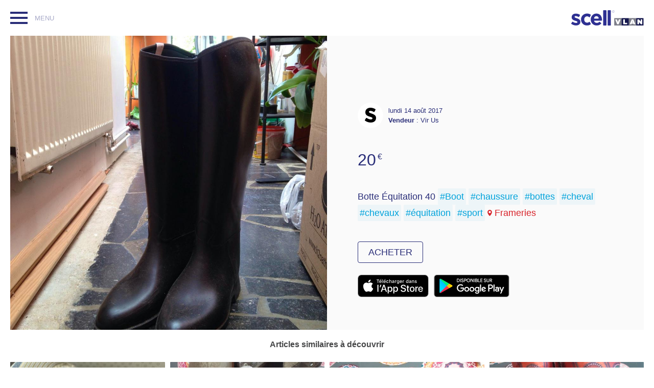

--- FILE ---
content_type: text/html; charset=UTF-8
request_url: https://www.scell.it/boot-chaussure-bottes-cheval-chevaux-%C3%A9quitation-sport?id=599173e1e4b013591db1fb6a
body_size: 4958
content:
<!doctype html>
  <html lang="fr" class="product vlan">
  <meta charset="UTF-8">
  <meta name="description" content="Botte Équitation 40 #Boot #chaussure #bottes #cheval #chevaux #équitation #sport, un Scell de Vir Us">
  <title>Botte Équitation 40 #Boot #chaussure #bottes #cheval #chevaux #équitation #sport</title>
  <meta content="width=device-width" name="viewport">
  <link href="/assets/images/vlan/apple-touch-icon-precomposed.png" rel="apple-touch-icon">
  <link rel="stylesheet" href="/assets/stylesheets/screen.css">
  <link rel="icon" href="/assets/images/vlan/favicon.png">

  <meta content="product" name="twitter:card">
  <meta content="@scellapp" name="twitter:site">
  <meta content="@scellapp" name="twitter:creator">
  <meta content="scell.it" name="twitter:domain">
  <meta content="http://scell.it/rest/599173e1e4b013591db1fb6a" name="twitter:url">
  <meta content="A vendre:" name="twitter:title">
  <meta content="Botte Équitation 40 #Boot #chaussure #bottes #cheval #chevaux #équitation #sport" name="twitter:description">
  <meta content="https://scell-prod.imgix.net/C7820F00-56C8-460E-8307-2AB2FF165765.jpg?w=1000" name="twitter:image:src">
  <meta content="750px" name="twitter:image:width">
  <meta content="1000px" name="twitter:image:height">
  <meta content="20€" name="twitter:data1">
  <meta content="Prix" name="twitter:label1">
  <meta content="Vir Us" name="twitter:data2">
  <meta content="Vendeur" name="twitter:label2">

  <meta content="815753915131891" property="fb:app_id">
  <meta content="og:product" property="og:type">
  <meta content="fr_FR" property="og:locale">
  <meta content="en_US" property="og:locale:alternate">
  <meta content="A vendre:" property="og:title">
  <meta content="Botte Équitation 40 #Boot #chaussure #bottes #cheval #chevaux #équitation #sport: 20€" property="og:description">
  <meta content="http://scell.it/rest/599173e1e4b013591db1fb6a" property="og:url">
  <meta content="20" property="og:price:amount">
  <meta content="EUR" property="og:price:currency">
  <meta content="https://scell-prod.imgix.net/C7820F00-56C8-460E-8307-2AB2FF165765.jpg?w=1000" property="og:image">
  <meta property="og:image:width" content="750">
  <meta property="og:image:height" content="1000">
  <meta content="Scell" property="og:site_name">

  <header>
    <nav class="notif">
      <ul>
        <li><input id="menu" type="checkbox"><label data-role="menu" for="menu"><span>Afficher ou masquer la navigation ?</span></label>
          <ul id="menu-content">
            <li class="current"><a href="/#home" title="Le catalogue des petites annonces, des objets neufs ou d'occasion à vendre : Scell">Petites annonces <span>Tous les objet neufs et d'occasion à vendre</span></a>
            
            <li style="margin-bottom: 50px;"  id="login-menu-entry"><a title="S'authentifier">S'authentifier<span>Connectez-vous pour acheter et vendre dès maintenant</span></a></li>
            
            <li><a title="Publier une annonce en 40 secondes depuis son smartphone : démonstration" href="//scell-app.tumblr.com/post/104840753820/scell-sell-with-your-cell-video">Démonstration en vidéo<span>Mettre en vente un article avec l'app Scell</span></a>
            <li><a title="Le blog de Scell" href="//news.scell.it">Blog <span>Suivez toute l'actualité Scell</span></a>
            <li><a title="Restez connecté avec nous avec le Twitter de Scell" href="//twitter.com/scellapp">Twitter <span>Notre actualité Scell à tout moment</span></a>
            <li><a title="Notre page Scell sur Facebook" href="//www.facebook.com/sell.with.your.cell">Facebook <span>L’actualité, les bons plans, les news...</span></a>
            <li><a title="Conditions générales pour les utilisateurs de l'application Scell" href="legal.html">Conditions <span>Vendeurs et acheteurs : les conditions générales</span></a>
            <li><a title="Contactez Scell par email" href="mailto:hello@scell.it">Contact <span>Une question ? Besoin d'aide ? C'est par ici...</span></a>
          </ul>
        </li>
      </ul>
    </nav>
    <h1><a href="/"><svg class="scell" viewBox="0 0 142 30" xmlns="http://www.w3.org/2000/svg"><title>Scell by Vlan</title><desc>Scell by Vlan, l'application pour vendre en 40 secondes à partir de son smartphone</desc><g fill="none" fill-rule="evenodd"><path fill="#7D7E89" d="M84.172 29.913h14.32V15.53h-14.32"/><path fill="#14174C" d="M98.492 29.913h14.324V15.53H98.492"/><path fill="#7D7E89" d="M112.815 29.913h14.324V15.53h-14.325"/><path fill="#FFF" d="M85.99 17.95h3.533l1.834 5.32 1.833-5.32h3.48l-3.83 9.545h-3.022l-3.83-9.546M101.858 17.95h3.156v6.837h4.436v2.708h-7.592V17.95M120.813 23.975l-.862-2.302-.863 2.302h1.726zm-2.4-6.026h3.13l3.977 9.545h-3.425l-.5-1.273h-3.303l-.486 1.273h-3.37l3.977-9.546z"/><path fill="#14174C" d="M127.14 29.912h14.323v-14.38H127.14"/><path fill="#FFF" d="M129.58 17.95h2.956l3.357 4.183V17.95h3.13v9.545h-2.806l-3.507-4.374v4.375h-3.13V17.95"/><g fill="#2E3092"><path d="M.135 25.765l1.838-2.828c.246-.377.753-.492 1.13-.245 2.22 1.455 4.498 2.214 6.397 2.214 1.84 0 2.677-.67 2.677-1.673v-.083c0-1.38-2.175-1.84-4.642-2.593-3.136-.92-6.69-2.384-6.69-6.733v-.083c0-4.557 3.68-7.108 8.195-7.108 2.58 0 5.368.792 7.674 2.157.388.23.532.72.314 1.115l-1.65 2.986c-.215.39-.705.544-1.098.333-1.978-1.063-3.906-1.7-5.365-1.7-1.547 0-2.342.67-2.342 1.548v.085c0 1.255 2.133 1.84 4.558 2.676 3.138 1.047 6.776 2.552 6.776 6.65v.084c0 4.976-3.722 7.235-8.573 7.235-2.922 0-6.17-.91-9.002-2.926-.352-.252-.432-.745-.195-1.11M53.01 16.417c.53 0 .94-.497.803-1.01-.606-2.28-2.18-3.757-4.527-3.757-2.286 0-3.88 1.416-4.588 3.676-.17.54.215 1.09.78 1.09h7.533zM38.205 18.3v-.085c0-6.398 4.558-11.667 11.082-11.667 7.485 0 10.915 5.812 10.915 12.17 0 .278-.012.582-.03.9-.027.433-.388.772-.823.772H45.63c-.583 0-.985.59-.768 1.132.864 2.146 2.69 3.258 5.135 3.258 1.92 0 3.364-.54 4.914-1.838.31-.26.765-.248 1.066.02l2.484 2.197c.348.307.372.843.055 1.183-2.057 2.21-4.892 3.54-8.602 3.54-6.733 0-11.71-4.726-11.71-11.584zM63.347.015h4.71c.454 0 .822.368.822.823v28.3c0 .455-.37.823-.824.823h-4.71c-.454 0-.823-.367-.823-.822V.838c0-.455.37-.823.824-.823M72.053.015h4.71c.454 0 .823.368.823.823v28.3c0 .455-.37.823-.823.823h-4.71c-.455 0-.823-.367-.823-.822V.838c0-.455.368-.823.823-.823"/><path d="M38.163 26.637c.183.358.08.795-.24 1.037-1.775 1.35-3.958 2.208-7.126 2.208-6.733 0-11.667-5.185-11.667-11.583v-.085c0-6.398 4.892-11.667 11.75-11.667 3.085 0 5.322.758 7.12 2.08.327.24.442.68.26 1.044l-1.885 3.753c-.24.477-.868.608-1.27.256-1.17-1.03-2.447-1.654-4.267-1.654-3.178 0-5.436 2.802-5.436 6.105v.085c0 3.43 2.217 6.19 5.687 6.19 1.64 0 2.883-.544 4.073-1.46.412-.317 1.007-.196 1.244.266l1.756 3.427zM81.04 2.5v-.014c0-.717.544-1.323 1.276-1.323.473 0 .745.188.982.418l-.146.147c-.196-.195-.453-.376-.843-.376-.614 0-1.06.516-1.06 1.13-.007 0-.007.006 0 .013 0 .606.46 1.13 1.066 1.13.39 0 .634-.16.857-.39l.14.13c-.245.252-.53.447-1.004.447-.726 0-1.27-.6-1.27-1.31m3.588.028v-.014c0-1.302-1.038-2.368-2.36-2.368-1.324 0-2.362 1.073-2.362 2.368v.014c0 1.303 1.038 2.368 2.36 2.368 1.324 0 2.362-1.072 2.362-2.368m-4.882 0v-.014c0-1.38 1.12-2.514 2.52-2.514 1.408 0 2.522 1.128 2.522 2.514v.014c0 1.38-1.12 2.515-2.52 2.515-1.408 0-2.522-1.13-2.522-2.515"/></g></g></svg><svg class="scell-icon" viewBox="0 0 30 30" xmlns="http://www.w3.org/2000/svg"><title>Scell by Vlan</title><desc>Scell by Vlan, l'application pour vendre en 40 secondes à partir de son smartphone</desc><g fill="none" fill-rule="evenodd"><path d="M29.91 8.816c-.073-1.597-.327-2.688-.698-3.64-.383-.988-.896-1.825-1.73-2.66-.833-.832-1.67-1.345-2.656-1.728C23.87.418 22.78.163 21.184.09 19.584.017 19.074 0 15 0s-4.585.018-6.184.09C7.22.163 6.128.417 5.174.787c-.986.384-1.823.897-2.657 1.73-.833.834-1.346 1.67-1.73 2.658C.417 6.13.163 7.22.09 8.815.017 10.415 0 10.927 0 15c0 4.074.017 4.584.09 6.184.073 1.597.326 2.687.697 3.642.384.986.897 1.822 1.73 2.657.834.833 1.67 1.346 2.657 1.73.954.37 2.045.624 3.64.697 1.602.073 2.112.09 6.186.09s4.584-.017 6.184-.09c1.597-.073 2.687-.327 3.64-.697.988-.384 1.824-.897 2.658-1.73.834-.834 1.347-1.67 1.73-2.657.37-.955.625-2.045.698-3.642.073-1.6.09-2.11.09-6.184s-.017-4.585-.09-6.185z" fill="#292D78" fill-rule="nonzero"/><path d="M8.86 19.36c.175-.275.584-.69 1.108-.275 1.934 1.373 3.95 2 5.546 1.933 1.693.066 2.424-.503 2.495-1.38-.06-1.302-1.822-1.377-4.16-2.21-2.763-.98-5.895-2.238-5.822-6.076C7.95 7.292 11.228 5 15.238 5c2.223 0 4.707.745 6.653 1.933.43.31.52.644.278 1.105l-1.386 2.485c-.194.37-.507.393-.832.277-1.892-.935-3.558-1.38-4.99-1.38-1.434 0-1.96.502-1.942 1.38-.017 1.067 1.876 1.585 3.882 2.21 2.895 1.036 6.084 2.35 6.1 6.075 0 4.35-3.283 6.35-7.486 6.35-2.653 0-5.495-.8-8.04-2.484-.687-.405-.483-.813-.278-1.104L8.86 19.36z" fill="#FFF"/></g></svg></a></h1>
  </header>

  <main>
    <figure>
        <span style="background-image: url(https://scell-prod.imgix.net/C7820F00-56C8-460E-8307-2AB2FF165765.jpg?w=1000);background-size: cover;">Botte Équitation 40 #Boot #chaussure #bottes #cheval #chevaux #équitation #sport</span>
      <figcaption>
        <div>
          <img src="https://scell.it/assets/images/placeholder.png" alt=Vir Us" title="Scell de Vir Us">
          <span><time datetime="lundi 14 août 2017">lundi 14 août 2017</time><br><strong>Vendeur</strong> : <a href="#">Vir Us</a></span>
        </div>
        <p>20<sup>€</sup></p>
        <p>Botte Équitation 40 <a href='/#Boot'>#Boot</a> <a href='/#chaussure'>#chaussure</a> <a href='/#bottes'>#bottes</a> <a href='/#cheval'>#cheval</a> <a href='/#chevaux'>#chevaux</a> <a href='/#équitation'>#équitation</a> <a href='/#sport'>#sport</a> <a class="geo" href="https://www.google.be/maps/place/Frameries">Frameries</a></p>
        <p><button style="display:none;" id="buy-button" data-scellid="599173e1e4b013591db1fb6a" data-providerid="+32471832499">Acheter</button></p>
      </figcaption>
        <div class="stores" >
            <a href="https://itunes.apple.com/be/app/scell-by-vlan-achat-et-vente/id931450341?l=fr&amp;mt=8">
                <img alt="Scell AppStore Link" src="/assets/images/app-store.svg" style="height: 44px;">
            </a>
            <a href="https://play.google.com/store/apps/details?id=be.solidx.scell" style="margin-left: 10px;">
                <img alt="Scell Google Play Link" src="/assets/images/google-play-badge.png" style="height: 44px;">
            </a>
        </div>
    </figure>
  </main>

  <footer><h2>Articles similaires à découvrir</h2><ol>
                         <li>
                            <figure>
                              <a style="background-image: url(https://scell-prod.imgix.net/18B19697-0929-4FC0-94CB-D73EFF4586D0.jpg?w=400);" href="68ac86b4a7b11b000f4aa709">
                                <figcaption>80<sup>€</sup></figcaption>
                              </a>
                            </figure>
                          </li>
                         <li>
                            <figure>
                              <a style="background-image: url(https://scell-prod.imgix.net/20220413_102908.jpg?w=400);" href="633eb8a9a7b11b000f8c78bf">
                                <figcaption>80<sup>€</sup></figcaption>
                              </a>
                            </figure>
                          </li>
                         <li>
                            <figure>
                              <a style="background-image: url(https://scell-prod.imgix.net/20220416_104842.jpg?w=400);" href="633eb721a7b11b000f8c78bd">
                                <figcaption>35<sup>€</sup></figcaption>
                              </a>
                            </figure>
                          </li>
                         <li>
                            <figure>
                              <a style="background-image: url(https://scell-prod.imgix.net/20220813_094412.jpg?w=400);" href="633eb672a7b11b000f8c78bc">
                                <figcaption>35<sup>€</sup></figcaption>
                              </a>
                            </figure>
                          </li>
                         <li>
                            <figure>
                              <a style="background-image: url(https://scell-prod.imgix.net/20220813_094644.jpg?w=400);" href="633eb578a7b11b000f8c78bb">
                                <figcaption>35<sup>€</sup></figcaption>
                              </a>
                            </figure>
                          </li>
                         <li>
                            <figure>
                              <a style="background-image: url(https://scell-prod.imgix.net/Screenshot_20220423-094042_Leboncoin.jpg?w=400);" href="6263b253a7b11b000ff361c8">
                                <figcaption>84<sup>€</sup></figcaption>
                              </a>
                            </figure>
                          </li>
                         <li>
                            <figure>
                              <a style="background-image: url(https://scell-prod.imgix.net/E19B8A1D-E70B-43AE-B59B-7B2339F3A226.jpg?w=400);" href="6135161079d60d000e007af5">
                                <figcaption>200<sup>€</sup></figcaption>
                              </a>
                            </figure>
                          </li>
                         <li>
                            <figure>
                              <a style="background-image: url(https://scell-prod.imgix.net/DSC_0831.JPG?w=400);" href="6029fce27a7cbf000e70c7e0">
                                <figcaption>8<sup>€</sup></figcaption>
                              </a>
                            </figure>
                          </li>
                         <li>
                            <figure>
                              <a style="background-image: url(https://scell-prod.imgix.net/DSC_0830.JPG?w=400);" href="6029fca47a7cbf000e70c7df">
                                <figcaption>8<sup>€</sup></figcaption>
                              </a>
                            </figure>
                          </li>
                         <li>
                            <figure>
                              <a style="background-image: url(https://scell-prod.imgix.net/e70e937c-65d9-4b0c-93aa-9975589937f7.jpg?w=400);" href="6012888a9b913c000e9ff3ee">
                                <figcaption>5<sup>€</sup></figcaption>
                              </a>
                            </figure>
                          </li></ol></footer>

  <script>
      countryCode = '';cdn = 'https://scell-prod.imgix.net/';faid='815753915131891'
  </script>

  
                       <script type="module" src="/assets/javascripts/main-modules/buy.js"></script>
                       <script type="text/javascript" src="/assets/javascripts/facebookConnectPlugin.js" defer></script>
                        

  <script>
    (function(i,s,o,g,r,a,m){i['GoogleAnalyticsObject']=r;i[r]=i[r]||function(){
    (i[r].q=i[r].q||[]).push(arguments)},i[r].l=1*new Date();a=s.createElement(o),
    m=s.getElementsByTagName(o)[0];a.async=1;a.src=g;m.parentNode.insertBefore(a,m)
    })(window,document,'script','//www.google-analytics.com/analytics.js','ga');
    ga('create', 'UA-51675295-1', 'home.scell.it');
    ga('send', 'pageview');</script>
</html>


--- FILE ---
content_type: text/css; charset=utf-8
request_url: https://www.scell.it/assets/stylesheets/screen.css
body_size: 3911
content:
.hide,#theList{display:none}@-webkit-keyframes lP{0%{-webkit-transform:rotate(360deg)}100%{-webkit-transform:rotate(0deg)}}@keyframes lP{0%{transform:rotate(360deg)}100%{transform:rotate(0deg)}}@-webkiy-keyframes aI{0%{opacity:.5;transform:translateY(5px)}100%{opacity:1;transform:translateY(0)}}@keyframes aI{0%{opacity:.5;transform:translateY(5px)}100%{opacity:1;transform:translateY(0)}}@-webkiy-keyframes aL{0%{opacity:.5;transform:translateY(-5px)}100%{opacity:1;transform:translateY(0)}}@keyframes aL{0%{opacity:.5;transform:translateY(-5px)}100%{opacity:1;transform:translateY(0)}}@-webkit-keyframes mS{0%{background-position:0 0}50%{background-position:0 100%}}@keyframes mS{0%{background-position:0 0}50%{background-position:0 100%}}@-webkit-keyframes nT{0%{-webkit-transform:scale(0)}90%{-webkit-transform:scale(1.2)}100%{-webkit-transform:scale(1)}}@keyframes nT{0%{transform:scale(0)}100%{transform:scale(1)}}@keyframes fadeIn{0%{opacity:0}100%{opacity:1}}:root{font-family:"Helvetica Neue", Helvetica, Arial, sans-serif}*{-moz-box-sizing:border-box;-webkit-box-sizing:border-box;box-sizing:border-box}body,h1,h2,ol,ul,p{margin:0;padding:0}abbr{border:none;text-decoration:none}button{cursor:pointer;font-size:1rem}ol,ul{list-style:none}.sml{font-size:1.3rem}.legal main,.annonces main{padding:90px 18px 0}.legal main h2,.annonces main h2{margin:0 0 25px;line-height:1.5em;font-size:1.1em;font-weight:400}.legal main p,.annonces main p{margin-bottom:15px;list-style:none;font-size:.95em;color:#292D78;line-height:1.5em}.legal main p a,.annonces main p a{color:#D8232A}.legal main ul{margin:0 40px 30px;list-style-type:disc}.legal main ul li{color:#94999d;list-style-position:outside;line-height:1.5em}.legal main ul li+li{margin-top:10px}.not-found main{padding:70px 18px 0;color:#292D78}.not-found main h2,.not-found main h3,.not-found main p{margin:40px 0;text-align:center;line-height:1.4em}.not-found main h2 a,.not-found main h3 a,.not-found main p a{color:inherit}.not-found main h2 a:hover,.not-found main h3 a:hover,.not-found main p a:hover{color:#292D78}[type=search]{-webkit-appearance:textfield;-moz-box-sizing:content-box;-webkit-box-sizing:content-box;box-sizing:content-box;line-height:normal;font-family:inherit;font-size:100%;margin:0}[type=search]::-webkit-search-cancel-button,[type=search]::-webkit-search-decoration{-webkit-appearance:none}.scellStore main,.product{padding-top:70px}ol{line-height:0}ol li{display:inline-block;width:20%;color:#fff}ol figure{margin:0;position:relative}ol figcaption{position:absolute;top:30px;left:20px;font-size:2em;font-weight:200;color:#fff;text-shadow:0 0 2px #18191A}ol sup{padding-left:4px;font-size:.6em}ol a{position:relative;display:block;padding-top:132%;text-decoration:none;background-size:cover;background-position:center center;background-color:rgba(24,25,26,0.1)}ol a span{opacity:0}ol a:after{content:'Détails';opacity:0;position:absolute;top:50%;left:50%;border-radius:50px;margin-top:-50px;margin-left:-50px;height:100px;width:100px;color:#fff;text-align:center;line-height:6.3em;background:#292D78;transition:opacity 0.2s ease-in-out}ol a:hover{-webkit-transition-duration:150ms;-webkit-transition-property:all;-webkit-transition-timing-function:ease-in-out;transition-duration:150ms;transition-property:all;transition-timing-function:ease-in-out;opacity:.94}ol a:hover:after{opacity:1}.video a:before{z-index:1;position:absolute;right:30px;top:26px;display:block;width:30px;height:20px;border-radius:2px;content:'';text-align:right;background:url(../images/video.png) no-repeat;background-size:100%}#loading{margin:20px 0 30px;height:60px}#loading:before{position:absolute;left:calc(50% - 30px);display:block;width:60px;height:60px;content:'';border-radius:100%;border:2px solid rgba(197,197,198,0.1);border-top-color:#292D78;-webkit-animation:lP 900ms forwards linear infinite;animation:lP 900ms forwards linear infinite}header{display:-webkit-box;display:-moz-box;display:-webkit-flex;display:-ms-flexbox;display:flex;-ms-flex-pack:justify;-ms-flex-align:center;align-items:center;justify-content:space-between;z-index:3;position:fixed;top:0;width:100%;padding:20px;background:rgba(255,255,255,0.94);transition:opacity 0.2s ease-in-out}header h1{width:142px;line-height:0}header svg{height:30px}header .scell-icon{display:none}header a{display:block}header a:hover svg{opacity:.9}header div{flex-grow:2;-ms-flex:2}header label{display:none}header input{outline:none;width:calc(100% - 59px);border:none;border-left:1px solid rgba(41,45,120,0.4);padding:6px 0 6px 43px;font-size:1rem;color:#292D78;background:url(../images/vlan/search.svg) no-repeat 15px -49px}header input:focus{background-position:15px 6px}header li>ul{padding:100px 20px}[type=checkbox]{display:none}[data-role='menu']{z-index:100;position:relative;display:block;width:34px;height:24px;margin-right:66px;border:0 solid #292D78;border-width:4px 0;cursor:pointer}[data-role='menu'] span{display:none}[data-role='menu']:before{display:block;margin-top:6px;height:4px;width:100%;content:'';background:#292D78}[data-role='menu']:after{position:absolute;left:48px;top:calc(50% - .45rem);content:attr(data-role);color:rgba(41,45,120,0.4);text-transform:uppercase;font-size:.8rem;display:inline-block}[data-role='menu']+ul{display:none;position:fixed;top:0;left:0;bottom:0;right:0;z-index:30;width:100vw;height:100vh;background:rgba(41,45,120,0.98);animation:fadeIn 0.1s ease-in-out}[data-role='menu']+ul li{width:70%}[data-role='menu']+ul li.current{position:relative;opacity:.6}[data-role='menu']+ul li.current:before{position:absolute;left:-20px;display:block;width:2px;height:100%;content:'';background:#fff}[data-role='menu']+ul li moko-spinner{width:48px;height:48px;--moko-spinner-color: #fff;float:right}[data-role='menu']+ul p{color:#fff;font-size:1.2rem}[data-role='menu']+ul li span{display:block;padding-top:5px;font-size:1rem;color:rgba(255,255,255,0.5)}[data-role='menu']+ul a{display:inline-block;padding:14px 0;text-decoration:none;color:#fff;font-size:1.2rem}[data-role='menu']+ul a:hover{color:rgba(255,255,255,0.8)}[data-role='menu']+ul a:hover span{color:rgba(255,255,255,0.3)}:checked+[data-role='menu']{border-color:rgba(255,255,255,0.2)}:checked+[data-role='menu']:before{background:rgba(255,255,255,0.2)}:checked+[data-role='menu']:after{content:'Fermer ?';color:#fff;white-space:nowrap}:checked+[data-role='menu']+ul{display:-webkit-box;display:-moz-box;display:-webkit-flex;display:-ms-flexbox;display:flex;-ms-flex-direction:column;-ms-flex-pack:center;-ms-flex-align:center;flex-direction:column;justify-content:center;align-items:center}.install-scell-smarthone{display:none;align-items:center;padding:20px;line-height:1.2rem;text-decoration:none;font-size:.8rem;color:#fff;background:#292D78}.install-scell-smarthone svg{width:40px;margin-right:10px}.install-scell-smarthone svg+span{flex-grow:2}.install-scell-smarthone .sI{fill:#292D78}.install-scell-smarthone span:last-child{border:1px solid #fff;border-radius:4px;padding:8px 12px}button#sell-button{position:fixed;bottom:60px;right:60px;-webkit-transition-duration:150ms;-webkit-transition-property:all;-webkit-transition-timing-function:ease-in-out;transition-duration:150ms;transition-property:all;transition-timing-function:ease-in-out;display:block;width:70px;height:70px;border-radius:50%;background:#292D78;box-shadow:0 3px 10px 0 rgba(24,25,26,0.2)}button#sell-button svg{-webkit-transition-duration:150ms;-webkit-transition-property:all;-webkit-transition-timing-function:ease-in-out;transition-duration:150ms;transition-property:all;transition-timing-function:ease-in-out;position:absolute;top:calc(50% - 14px);left:calc(50% - 17px);width:34px}button#sell-button svg path,button#sell-button svg circle{fill:#fff}@media screen and (max-width: 740px){button#sell-button{width:60px;height:60px;bottom:30px;right:30px}button#sell-button svg{top:calc(50% - 10px);left:calc(50% - 12px);width:24px}}.product main{background:#fff}.product main figure{position:relative;display:-webkit-box;display:-moz-box;display:-webkit-flex;display:-ms-flexbox;display:flex;-ms-flex-align:center;align-items:center;margin:0 20px;width:calc(100% - 40px);padding:0;background:#fafafa}.product main figure>span{width:50%;height:80vh;color:transparent}.product main figure .stores{position:absolute;left:50%;bottom:0;padding:60px}.product main figcaption{width:50%;padding:0 60px;color:#292D78}.product main figcaption a:hover{color:#D8232A}.product main figcaption img{margin-right:10px;border-radius:50%}.product span img,.product video{width:100%;height:100%}.product div{display:-webkit-box;display:-moz-box;display:-webkit-flex;display:-ms-flexbox;display:flex;-ms-flex-pack:justify;-ms-flex-align:center;-ms-flex-pack:start;-ms-flex-align:center;align-items:center;justify-content:flex-start;color:inherit}.product div span{line-height:1.2rem;font-size:.8rem}.product div a{color:inherit}.product div [href^="#"]{text-decoration:none;cursor:default}.product div [href^="#"]:hover{color:#292D78}.product p{margin-top:40px;font-size:1.1rem;font-weight:normal;line-height:2rem}.product p a:not(.geo){outline:none;display:inline-block;border-radius:2px;padding:0 4px;text-decoration:none;color:#00A3DB;background:rgba(0,163,219,0.05)}.product p a:not(.geo):hover{color:#232665;background:rgba(41,45,120,0.2)}.product div+p{font-size:2rem}.product div+p sup{margin-left:3px;top:-10px;font-size:.5em}.product h2{margin:20px;position:relative;color:rgba(24,25,26,0.8);font-size:1rem;text-align:center}.product ol{display:-webkit-box;display:-moz-box;display:-webkit-flex;display:-ms-flexbox;display:flex;-ms-flex-pack:justify;-ms-flex-pack:start;-ms-flex-wrap:wrap;justify-content:flex-start;justify-content:space-between;flex-wrap:wrap;margin:0 15px 20px}.product ol li{width:25%;padding:5px}.product ol a{border-radius:1px;padding-top:100%}.product .geo{display:inline-block;padding-left:14px;color:#D8232A;text-decoration:none;background:url(../images/vlan/geo.svg) no-repeat;background-size:9px 12px;background-position:left center}.product .geo:hover{color:#ac1c21}button{border-radius:4px;border:1px solid #292D78;padding:0 20px;color:#292D78;font-size:1.1rem;line-height:2.3em;text-transform:uppercase;background:#fafafa;outline:none}button:hover{-webkit-transition-duration:150ms;-webkit-transition-property:all;-webkit-transition-timing-function:ease-in-out;transition-duration:150ms;transition-property:all;transition-timing-function:ease-in-out;outline:none;color:#fff;background:#292D78}.sold{cursor:default;display:inline-block;border-radius:4px;border:1px solid #D8232A;padding:0 20px;color:#fff;line-height:2.3em;text-transform:uppercase;background:#D8232A}.sold:hover{color:#fff;background:#D8232A}.facebook{display:inline-block;border-radius:4px;border:1px solid #2d3472;padding:0 20px;color:#fff;line-height:2.3em;text-transform:uppercase;background:#2d3472}.facebook:hover{color:#fff;background:#2d3472}.validate{display:inline-block;border-radius:4px;border:1px solid #292D78;padding:0 20px;color:#fff;line-height:2.3em;text-transform:uppercase;background:#292D78}@media screen and (max-width: 1024px){.product main figcaption{padding:20px}.product main p,.product main h2{margin-top:30px}.product main button{margin-top:30px}.product ol{flex-wrap:wrap}.product ol li{width:50%;padding:5px}}@media screen and (max-width: 760px){.product main figure{flex-direction:column;margin:0;width:100%}.product main figure>span,.product main figure figcaption{width:100%;margin:0;height:50vh}.product main figure .stores{margin-bottom:60px;position:initial;padding:20px;width:100%}.product main figure>span,.product main figcaption{width:100%}.product main figcaption{padding:20px 20px 20px}.product ol{flex-wrap:wrap}.product ol li{width:48%;padding:10px 0}}.scellStore .teaser{margin-top:70px}.scellStore .teaser+main{transition:opacity 0.2s ease-in-out;padding-top:0}.teaser{padding:10px 20px 13px;color:#292D78;text-align:center;transition:opacity 0.2s ease-in-out}.teaser h2{font-size:1.8rem;line-height:2.4rem}.teaser h2 span{font-weight:normal}.teaser nav{justify-content:center;margin:10px 0;font-weight:bold}.teaser a{border-bottom:3px solid transparent;padding:20px 14px;color:rgba(41,45,120,0.8);text-decoration:none}.teaser a span{padding:20px 14px}.teaser a:hover{color:#D8232A;border-color:#D8232A}.teaser a.selected{color:#D8232A;border-color:#D8232A}.teaser .current{color:#D8232A;border-color:#D8232A}@media screen and (max-width: 740px){.teaser{padding:10px 20px}.teaser h2{font-size:1.4rem;line-height:1.8rem}.teaser h2 span{font-size:1rem}.teaser nav{overflow-x:auto;overflow-y:hidden}.teaser nav a{padding:10px 14px}.notif:before{left:-9px}}.p2v main{color:#292D78}.p2v a{color:#292D78}.p2v figure{margin:0;padding:40px 40px 0;color:#fff;line-height:0;text-align:center;background:#292D78}.p2v figure span:first-child{font-weight:normal}.p2v figure img{margin-top:14px;width:100%;max-width:600px}.p2v figcaption{display:none}.p2v figure+div{padding:60px 0;text-align:center;background:#f7f9fa}.p2v h1{font-size:1.4rem;line-height:2rem}.p2v h2{margin-top:10px;line-height:2rem;font-weight:normal;color:rgba(41,45,120,0.7)}.p2v h3{padding:20px 0;line-height:1.8rem}.p2v p{line-height:1.6rem}.p2v .sml{font-size:1rem}.p2v .sml strong{border-radius:3px;padding:3px 8px;color:#eb181f;background:rgba(235,24,31,0.1)}.faq{margin-bottom:60px;padding:0 25%}@media screen and (max-width: 740px){.p2v figure{padding:20px 20px 0}.p2v h2,.p2v .sml{font-size:1rem;line-height:1.6rem}.p2v h2 br{display:none}.p2v h3{padding:10px 0;font-size:1rem}.p2v figure+div{padding:20px}.faq{margin-bottom:60px;padding:0 20px}}@media screen and (min-width: 641px) and (max-width: 768px){.scellStore main ol li,.product main ol li{width:33.333%}}@media screen and (max-width: 640px){.scellStore header h1,.product header h1{width:30px}.scellStore .scell-icon,.product .scell-icon{display:block}.scellStore .scell,.product .scell{display:none}.scellStore [data-role='menu'],.product [data-role='menu']{margin-right:0;border-width:2px 0;height:18px;width:24px}.scellStore [data-role='menu']:before,.product [data-role='menu']:before{height:2px}.scellStore [data-role='menu']:after,.product [data-role='menu']:after{display:none}.scellStore :checked+[data-role='menu']+ul,.product :checked+[data-role='menu']+ul{flex-wrap:nowrap}.scellStore :checked+[data-role='menu']+ul li,.product :checked+[data-role='menu']+ul li{width:100%;margin:0}.scellStore :checked+[data-role='menu']+ul span,.product :checked+[data-role='menu']+ul span{display:none}.scellStore :checked+[data-role='menu']+ul moko-spinner,.product :checked+[data-role='menu']+ul moko-spinner{width:30px;height:30px}.scellStore header input,.product header input{border:none}.scellStore main ol li,.product main ol li{width:50%}}@media screen and (max-width: 320px){.scellStore :checked+[data-role='menu']+ul li span{display:none}.scellStore :checked+[data-role='menu']+ul li:last-child{padding:0;text-align:left;background:none}}@media screen and (max-height: 420px){.scellStore :checked+[data-role='menu']+ul{flex-wrap:wrap}.scellStore :checked+[data-role='menu']+ul li{width:50%;margin:0}.scellStore :checked+[data-role='menu']+ul li a{padding:8px 0}.scellStore :checked+[data-role='menu']+ul li span{display:none}}main moko-spinner{--moko-spinner-color: #292D78;height:48px;width:48px;display:block;margin-left:auto;margin-right:auto}moko-view{background:#fff;z-index:10;--ro-input-label-font-color: $vlan-blue;--ro-input-label-font-size:14px;--ro-input-input-font-size:18px;--moko-spinner-color: #fff;position:fixed;display:flex;flex-direction:column}moko-view moko-navigation-bar{background:rgba(255,255,255,0.5);height:50px}moko-view moko-navigation-bar span{color:#292D78;text-transform:uppercase;cursor:pointer}@media only screen and (-webkit-min-device-pixel-ratio: 2) and (min-width: 420px){moko-view{width:600px;height:800px;left:calc(50% - 300px);top:calc(50% - 400px);box-shadow:0px 2px 4px #999}}@media only screen and (-webkit-min-device-pixel-ratio: 2) and (max-width: 736px) and (min-width: 321px){moko-view{--ro-input-label-font-size:16px;--ro-input-input-font-size:20px}}moko-view#recaptcha-for-publish{display:flex;align-items:center;justify-content:center;background:rgba(0,0,0,0.8)}scell-input{margin-bottom:20px;width:100%}button#publish{background:#292D78;color:#fff;margin-bottom:10px}#selling-wrapper{box-sizing:border-box;margin:10px;display:flex;flex-direction:column;height:50%}#img-wrapper{height:50%;overflow:hidden}#img-wrapper img{width:100%}#recaptcha-challenge{position:absolute;top:-1000px}textarea#selling-description{border:1px solid rgba(0,0,0,0.1);padding:14px 24px 14px 0;box-sizing:border-box;font-size:var(--ro-input-input-font-size);border-width:0 0 1px 0;border-radius:0;width:100%;flex-grow:1;outline:none;font-family:inherit}textarea#selling-description::placeholder{font-size:var(--ro-input-label-font-size)}@media only screen and (-webkit-min-device-pixel-ratio: 2) and (max-width: 736px) and (min-width: 320px){textarea#selling-description{user-select:none;outline:none}}
/*# sourceMappingURL=screen.css.map */


--- FILE ---
content_type: image/svg+xml
request_url: https://www.scell.it/assets/images/app-store.svg
body_size: 4490
content:
<svg id="livetype" xmlns="http://www.w3.org/2000/svg" width="126.50751" height="40" viewBox="0 0 126.50751 40">
    <title>Download_on_the_App_Store_Badge_FR_RGB_blk_100517</title>
    <g>
        <g>
            <path d="M116.97821,0H9.53468c-.3667,0-.729,0-1.09473.002-.30615.002-.60986.00781-.91895.0127A13.21476,13.21476,0,0,0,5.5171.19141a6.66509,6.66509,0,0,0-1.90088.627A6.43779,6.43779,0,0,0,1.99757,1.99707,6.25844,6.25844,0,0,0,.81935,3.61816a6.60119,6.60119,0,0,0-.625,1.90332,12.993,12.993,0,0,0-.1792,2.002C.00587,7.83008.00489,8.1377,0,8.44434V31.5586c.00489.3105.00587.6113.01515.9219a12.99232,12.99232,0,0,0,.1792,2.0019,6.58756,6.58756,0,0,0,.625,1.9043A6.20778,6.20778,0,0,0,1.99757,38.001a6.27445,6.27445,0,0,0,1.61865,1.1787,6.70082,6.70082,0,0,0,1.90088.6308,13.45514,13.45514,0,0,0,2.0039.1768c.30909.0068.6128.0107.91895.0107C8.80567,40,9.168,40,9.53468,40H116.97821c.3594,0,.7246,0,1.084-.002.3047,0,.6172-.0039.9219-.0107a13.279,13.279,0,0,0,2-.1768,6.80432,6.80432,0,0,0,1.9082-.6308,6.27742,6.27742,0,0,0,1.6172-1.1787,6.39482,6.39482,0,0,0,1.1816-1.6143,6.60413,6.60413,0,0,0,.6191-1.9043,13.50641,13.50641,0,0,0,.1856-2.0019c.0039-.3106.0039-.6114.0039-.9219.0078-.3633.0078-.7246.0078-1.0938V9.53613c0-.36621,0-.72949-.0078-1.09179,0-.30664,0-.61426-.0039-.9209a13.50709,13.50709,0,0,0-.1856-2.002,6.6177,6.6177,0,0,0-.6191-1.90332,6.46619,6.46619,0,0,0-2.7988-2.7998,6.76753,6.76753,0,0,0-1.9082-.627,13.04394,13.04394,0,0,0-2-.17676c-.3047-.00488-.6172-.01074-.9219-.01269-.3594-.002-.7246-.002-1.084-.002Z" style="fill: #a6a6a6"/>
            <path d="M8.44482,39.125c-.30467,0-.602-.0039-.90428-.0107a12.68714,12.68714,0,0,1-1.86914-.1631,5.88381,5.88381,0,0,1-1.65674-.5479,5.40573,5.40573,0,0,1-1.397-1.0166,5.32082,5.32082,0,0,1-1.02051-1.3965,5.72186,5.72186,0,0,1-.543-1.6572,12.41351,12.41351,0,0,1-.1665-1.875c-.00634-.2109-.01464-.9131-.01464-.9131V8.44434S.88185,7.75293.8877,7.5498a12.37138,12.37138,0,0,1,.16552-1.87207,5.75577,5.75577,0,0,1,.54347-1.6621A5.37365,5.37365,0,0,1,2.61182,2.61768,5.56562,5.56562,0,0,1,4.01417,1.59521a5.82309,5.82309,0,0,1,1.65332-.54394A12.58579,12.58579,0,0,1,7.543.88721L8.44532.875h109.612l.9131.0127a12.38493,12.38493,0,0,1,1.8584.16259,5.93833,5.93833,0,0,1,1.6709.54785,5.59375,5.59375,0,0,1,2.415,2.41993,5.76267,5.76267,0,0,1,.5352,1.64892,12.995,12.995,0,0,1,.1738,1.88721c.0029.2832.0029.5874.0029.89014.0079.375.0079.73193.0079,1.09179V30.4648c0,.3633,0,.7178-.0079,1.0752,0,.3252,0,.6231-.0039.9297a12.73126,12.73126,0,0,1-.1709,1.8535,5.739,5.739,0,0,1-.54,1.67,5.48029,5.48029,0,0,1-1.0156,1.3857,5.4129,5.4129,0,0,1-1.3994,1.0225,5.86168,5.86168,0,0,1-1.668.5498,12.54218,12.54218,0,0,1-1.8692.1631c-.2929.0068-.5996.0107-.8974.0107l-1.084.002Z"/>
        </g>
        <g>
            <g id="_Group_" data-name="&lt;Group&gt;">
                <g id="_Group_2" data-name="&lt;Group&gt;">
                    <g id="_Group_3" data-name="&lt;Group&gt;">
                        <path id="_Path_" data-name="&lt;Path&gt;" d="M24.7718,20.30068a4.94881,4.94881,0,0,1,2.35656-4.15206,5.06566,5.06566,0,0,0-3.99116-2.15768c-1.67924-.17626-3.30719,1.00483-4.1629,1.00483-.87227,0-2.18977-.98733-3.6085-.95814a5.31529,5.31529,0,0,0-4.47292,2.72787c-1.934,3.34842-.49141,8.26947,1.3612,10.97608.9269,1.32535,2.01018,2.8058,3.42763,2.7533,1.38706-.05753,1.9051-.88448,3.5794-.88448,1.65876,0,2.14479.88448,3.591.8511,1.48838-.02416,2.42613-1.33124,3.32051-2.66914A10.962,10.962,0,0,0,27.691,24.69985,4.78205,4.78205,0,0,1,24.7718,20.30068Z" style="fill: #fff"/>
                        <path id="_Path_2" data-name="&lt;Path&gt;" d="M22.04017,12.21089a4.87248,4.87248,0,0,0,1.11452-3.49062,4.95746,4.95746,0,0,0-3.20758,1.65961,4.63634,4.63634,0,0,0-1.14371,3.36139A4.09905,4.09905,0,0,0,22.04017,12.21089Z" style="fill: #fff"/>
                    </g>
                </g>
            </g>
            <g id="_Group_4" data-name="&lt;Group&gt;">
                <g>
                    <path d="M35.65528,14.70166V9.57813h-1.877V8.73486h4.67676v.84326H36.582v5.12354Z" style="fill: #fff"/>
                    <path d="M42.76466,13.48584a1.828,1.828,0,0,1-1.95117,1.30273,2.04531,2.04531,0,0,1-2.08008-2.32422,2.07685,2.07685,0,0,1,2.07617-2.35254c1.25293,0,2.00879.856,2.00879,2.27v.31006H39.63868v.0498a1.1902,1.1902,0,0,0,1.19922,1.29,1.07934,1.07934,0,0,0,1.07129-.5459Zm-3.126-1.45117H41.9131a1.08647,1.08647,0,0,0-1.1084-1.1665A1.15162,1.15162,0,0,0,39.63868,12.03467ZM40.2754,9.4458l1.03809-1.42236h1.042L41.19337,9.4458Z" style="fill: #fff"/>
                    <path d="M44.05274,8.44092h.88867v6.26074h-.88867Z" style="fill: #fff"/>
                    <path d="M50.208,13.48584a1.828,1.828,0,0,1-1.95117,1.30273,2.04531,2.04531,0,0,1-2.08008-2.32422,2.07685,2.07685,0,0,1,2.07617-2.35254c1.25293,0,2.00879.856,2.00879,2.27v.31006H47.082v.0498a1.1902,1.1902,0,0,0,1.19922,1.29,1.07934,1.07934,0,0,0,1.07129-.5459Zm-3.126-1.45117h2.27441a1.08647,1.08647,0,0,0-1.1084-1.1665A1.15162,1.15162,0,0,0,47.082,12.03467Zm.63672-2.58887,1.03809-1.42236h1.042L48.63673,9.4458Z" style="fill: #fff"/>
                    <path d="M54.40333,11.67041a1.00546,1.00546,0,0,0-1.06348-.76465c-.74414,0-1.19922.57031-1.19922,1.52979,0,.97607.459,1.55908,1.19922,1.55908a.97873.97873,0,0,0,1.06348-.74023h.86426a1.762,1.762,0,0,1-1.92285,1.53418,2.06791,2.06791,0,0,1-2.11328-2.353,2.05305,2.05305,0,0,1,2.1084-2.32373,1.77731,1.77731,0,0,1,1.92773,1.55859Z" style="fill: #fff"/>
                    <path d="M56.44728,8.44092h.88086v2.48145h.07031a1.3856,1.3856,0,0,1,1.373-.80664,1.48339,1.48339,0,0,1,1.55078,1.67871v2.90723h-.88965v-2.688c0-.71924-.335-1.0835-.96289-1.0835a1.05194,1.05194,0,0,0-1.13379,1.1416v2.62988h-.88867Z" style="fill: #fff"/>
                    <path d="M61.43946,13.42822c0-.81055.60352-1.27783,1.6748-1.34424l1.21973-.07031V11.625c0-.47559-.31445-.74414-.92188-.74414-.49609,0-.83984.18213-.93848.50049h-.86035c.09082-.77344.81836-1.26953,1.83984-1.26953,1.12891,0,1.76514.562,1.76514,1.51318v3.07666h-.855v-.63281H64.293a1.515,1.515,0,0,1-1.35254.707A1.36026,1.36026,0,0,1,61.43946,13.42822Zm2.89453-.38477V12.667l-1.09961.07031c-.62012.0415-.90137.25244-.90137.64941,0,.40527.35156.64111.835.64111A1.0615,1.0615,0,0,0,64.334,13.04346Z" style="fill: #fff"/>
                    <path d="M66.60987,10.19873h.85547v.69043h.06641a1.22092,1.22092,0,0,1,1.21582-.76514,1.86836,1.86836,0,0,1,.39648.03711v.877a2.43442,2.43442,0,0,0-.49609-.05371A1.05507,1.05507,0,0,0,67.49855,12.043v2.65869h-.88867Z" style="fill: #fff"/>
                    <path d="M69.96144,15.15234h.90918c.0752.32666.45117.5376,1.05078.5376.74023,0,1.17871-.35156,1.17871-.94678v-.86426H73.0337a1.51433,1.51433,0,0,1-1.38965.75635c-1.14941,0-1.86035-.88867-1.86035-2.23682,0-1.373.71875-2.27441,1.86914-2.27441a1.56045,1.56045,0,0,1,1.41406.79395h.07031v-.71924h.85156v4.54c0,1.02979-.80664,1.68311-2.08008,1.68311C70.7837,16.42188,70.05616,15.91748,69.96144,15.15234Zm3.15527-2.7583c0-.897-.46387-1.47168-1.2207-1.47168-.76465,0-1.19434.57471-1.19434,1.47168,0,.89746.42969,1.47217,1.19434,1.47217C72.65773,13.86621,73.11671,13.2959,73.11671,12.394Z" style="fill: #fff"/>
                    <path d="M79.21241,13.48584a1.828,1.828,0,0,1-1.95117,1.30273,2.04531,2.04531,0,0,1-2.08008-2.32422,2.07685,2.07685,0,0,1,2.07617-2.35254c1.25293,0,2.00879.856,2.00879,2.27v.31006H76.08644v.0498a1.1902,1.1902,0,0,0,1.19922,1.29,1.07934,1.07934,0,0,0,1.07129-.5459Zm-3.126-1.45117h2.27441a1.08647,1.08647,0,0,0-1.1084-1.1665A1.15162,1.15162,0,0,0,76.08644,12.03467Z" style="fill: #fff"/>
                    <path d="M80.45948,10.19873H81.315v.69043h.06641a1.22092,1.22092,0,0,1,1.21582-.76514,1.86836,1.86836,0,0,1,.39648.03711v.877a2.43442,2.43442,0,0,0-.49609-.05371A1.05507,1.05507,0,0,0,81.34815,12.043v2.65869h-.88867Z" style="fill: #fff"/>
                    <path d="M86.19581,12.44824c0-1.42285.73145-2.32422,1.86914-2.32422a1.484,1.484,0,0,1,1.38086.79h.06641V8.44092h.88867v6.26074h-.85156v-.71143H89.479a1.56284,1.56284,0,0,1-1.41406.78564C86.91944,14.77588,86.19581,13.87451,86.19581,12.44824Zm.918,0c0,.95508.4502,1.52979,1.20313,1.52979.749,0,1.21191-.583,1.21191-1.52588,0-.93848-.46777-1.52979-1.21191-1.52979C87.56886,10.92236,87.11378,11.501,87.11378,12.44824Z" style="fill: #fff"/>
                    <path d="M91.60206,13.42822c0-.81055.60352-1.27783,1.6748-1.34424l1.21973-.07031V11.625c0-.47559-.31445-.74414-.92187-.74414-.49609,0-.83984.18213-.93848.50049h-.86035c.09082-.77344.81836-1.26953,1.83984-1.26953,1.12891,0,1.76563.562,1.76563,1.51318v3.07666h-.85547v-.63281h-.07031a1.515,1.515,0,0,1-1.35254.707A1.36026,1.36026,0,0,1,91.60206,13.42822Zm2.89453-.38477V12.667L93.397,12.7373c-.62012.0415-.90137.25244-.90137.64941,0,.40527.35156.64111.835.64111A1.0615,1.0615,0,0,0,94.49659,13.04346Z" style="fill: #fff"/>
                    <path d="M96.773,10.19873h.85547v.71533h.06641a1.348,1.348,0,0,1,1.34375-.80225,1.46456,1.46456,0,0,1,1.55859,1.6748v2.915h-.88867V12.00977c0-.72363-.31445-1.0835-.97168-1.0835a1.03294,1.03294,0,0,0-1.0752,1.14111v2.63428H96.773Z" style="fill: #fff"/>
                    <path d="M103.61769,10.11182c1.0127,0,1.6748.47119,1.76172,1.26514h-.85254c-.082-.33057-.40527-.5415-.90918-.5415-.49609,0-.873.23535-.873.58691,0,.269.22754.43848.71582.55029l.748.17334c.85645.19873,1.25781.56689,1.25781,1.22852,0,.84766-.79,1.41406-1.86523,1.41406-1.07129,0-1.76953-.48389-1.84863-1.28174h.88965a.91365.91365,0,0,0,.97949.562c.55371,0,.94727-.248.94727-.60791,0-.26855-.21094-.44238-.66211-.5498l-.78516-.18213c-.85645-.20264-1.25293-.58691-1.25293-1.25684C101.86866,10.67383,102.60011,10.11182,103.61769,10.11182Z" style="fill: #fff"/>
                </g>
            </g>
        </g>
        <g>
            <path d="M35.19825,18.06689h1.85938V30.48535H35.19825Z" style="fill: #fff"/>
            <path d="M39.29786,22.61084l1.01563-4.54395h1.80664l-1.23047,4.54395Z" style="fill: #fff"/>
            <path d="M49.14649,27.12891H44.4131l-1.13672,3.35645H41.27149l4.4834-12.41846h2.083l4.4834,12.41846H50.28224Zm-4.24316-1.54883h3.752l-1.84961-5.44775h-.05176Z" style="fill: #fff"/>
            <path d="M62.00294,25.959c0,2.81348-1.50586,4.62109-3.77832,4.62109a3.0693,3.0693,0,0,1-2.84863-1.584h-.043v4.48438h-1.8584V21.43115h1.79883V22.937h.03418a3.21162,3.21162,0,0,1,2.88281-1.60059C60.48829,21.33643,62.00294,23.15283,62.00294,25.959Zm-1.91016,0c0-1.8335-.94727-3.03857-2.39258-3.03857-1.41992,0-2.375,1.23047-2.375,3.03857,0,1.82422.95508,3.0459,2.375,3.0459C59.14552,29.00488,60.09278,27.80859,60.09278,25.959Z" style="fill: #fff"/>
            <path d="M71.9673,25.959c0,2.81348-1.50586,4.62109-3.77832,4.62109a3.0693,3.0693,0,0,1-2.84863-1.584h-.043v4.48438H63.43946V21.43115H65.2378V22.937H65.272a3.21162,3.21162,0,0,1,2.88281-1.60059C70.45265,21.33643,71.9673,23.15283,71.9673,25.959Zm-1.91016,0c0-1.8335-.94727-3.03857-2.39258-3.03857-1.41992,0-2.375,1.23047-2.375,3.03857,0,1.82422.95508,3.0459,2.375,3.0459C69.10987,29.00488,70.05714,27.80859,70.05714,25.959Z" style="fill: #fff"/>
            <path d="M78.55323,27.02539c.1377,1.23145,1.334,2.04,2.96875,2.04,1.56641,0,2.69336-.80859,2.69336-1.91895,0-.96387-.67969-1.541-2.28906-1.93652l-1.60937-.38818C78.03663,24.271,76.978,23.20459,76.978,21.47412c0-2.14258,1.86719-3.61426,4.51855-3.61426,2.624,0,4.42285,1.47168,4.4834,3.61426H84.104c-.1123-1.23926-1.13672-1.9873-2.63379-1.9873s-2.52148.75684-2.52148,1.8584c0,.87793.6543,1.39453,2.25488,1.79l1.36816.33594c2.54785.60254,3.60645,1.62646,3.60645,3.44287,0,2.32324-1.85059,3.77832-4.79395,3.77832-2.75391,0-4.61328-1.4209-4.7334-3.667Z" style="fill: #fff"/>
            <path d="M90.19,19.28857v2.14258h1.72168v1.47168H90.19v4.9917c0,.77539.34473,1.13672,1.10156,1.13672a5.80752,5.80752,0,0,0,.61133-.043v1.46289a5.10351,5.10351,0,0,1-1.03223.08594c-1.833,0-2.54785-.68848-2.54785-2.44434V22.90283H87.00636V21.43115h1.31641V19.28857Z" style="fill: #fff"/>
            <path d="M92.90773,25.959c0-2.84912,1.67773-4.63916,4.29395-4.63916,2.625,0,4.29492,1.79,4.29492,4.63916,0,2.85645-1.66113,4.63867-4.29492,4.63867C94.56886,30.59766,92.90773,28.81543,92.90773,25.959Zm6.69531,0c0-1.95459-.89551-3.10791-2.40137-3.10791s-2.40039,1.16211-2.40039,3.10791c0,1.96191.89453,3.10645,2.40039,3.10645S99.603,27.9209,99.603,25.959Z" style="fill: #fff"/>
            <path d="M103.02882,21.43115h1.77246v1.541h.043a2.1594,2.1594,0,0,1,2.17773-1.63574,2.86616,2.86616,0,0,1,.63672.06934V23.144a2.59794,2.59794,0,0,0-.835-.1123,1.8728,1.8728,0,0,0-1.93652,2.0835v5.37012h-1.8584Z" style="fill: #fff"/>
            <path d="M116.22608,27.82617c-.25,1.64355-1.85059,2.77148-3.89844,2.77148-2.63379,0-4.26855-1.76465-4.26855-4.5957,0-2.84033,1.64355-4.68213,4.19043-4.68213,2.50488,0,4.08008,1.7207,4.08008,4.46631v.63672h-6.39453v.1123a2.358,2.358,0,0,0,2.43555,2.56445,2.04834,2.04834,0,0,0,2.09082-1.27344ZM109.94386,25.124h4.52637a2.17744,2.17744,0,0,0-2.2207-2.29834A2.29214,2.29214,0,0,0,109.94386,25.124Z" style="fill: #fff"/>
        </g>
    </g>
</svg>


--- FILE ---
content_type: image/svg+xml
request_url: https://www.scell.it/assets/images/vlan/geo.svg
body_size: 223
content:
<svg width="16" height="22" viewBox="0 0 16 22" xmlns="http://www.w3.org/2000/svg"><path d="M.53899952 11.1460503C2.12858224 16.0887007 6.76339454 22 8 22c1.23660546 0 5.8714178-5.9112993 7.4610005-10.8539497C15.8090715 10.228061 16 9.22986916 16 8.1860465 16 3.66501787 12.418278 0 8 0S0 3.66501786 0 8.1860465c0 1.04382266.1909285 2.0420145.53899952 2.9600038zM8 12c2.209139 0 4-1.790861 4-4s-1.790861-4-4-4-4 1.790861-4 4 1.790861 4 4 4z" fill-opacity="1" fill="#D8232A" fill-rule="evenodd"/></svg>


--- FILE ---
content_type: image/svg+xml
request_url: https://www.scell.it/assets/images/vlan/search.svg
body_size: 206
content:
<svg xmlns="http://www.w3.org/2000/svg" width="18" height="73">
	<g fill="none" fill-rule="evenodd">
		<path d="M12.32 14.57c-1.25.83-2.76 1.31-4.38 1.31C3.56 15.88 0 12.33 0 7.94 0 3.56 3.56 0 7.94 0c4.39 0 7.94 3.56 7.94 7.94 0 1.62-.48 3.13-1.31 4.38l2.73 2.73c.62.62.62 1.63 0 2.25-.62.62-1.63.62-2.25 0l-2.73-2.73zm-4.38-.81c3.22 0 5.82-2.6 5.82-5.82s-2.6-5.82-5.82-5.82-5.82 2.6-5.82 5.82 2.6 5.82 5.82 5.82z" fill="#00A3DB"/>
		<path d="M12.32 69.57c-1.25.83-2.76 1.31-4.38 1.31-4.38 0-7.94-3.55-7.94-7.94C0 58.56 3.56 55 7.94 55c4.39 0 7.94 3.56 7.94 7.94 0 1.62-.48 3.13-1.31 4.38l2.73 2.73c.62.62.62 1.63 0 2.25-.62.62-1.63.62-2.25 0l-2.73-2.73zm-4.38-.81c3.22 0 5.82-2.6 5.82-5.82s-2.6-5.82-5.82-5.82-5.82 2.6-5.82 5.82 2.6 5.82 5.82 5.82z" fill="#292D78"/>
	</g>
</svg>
